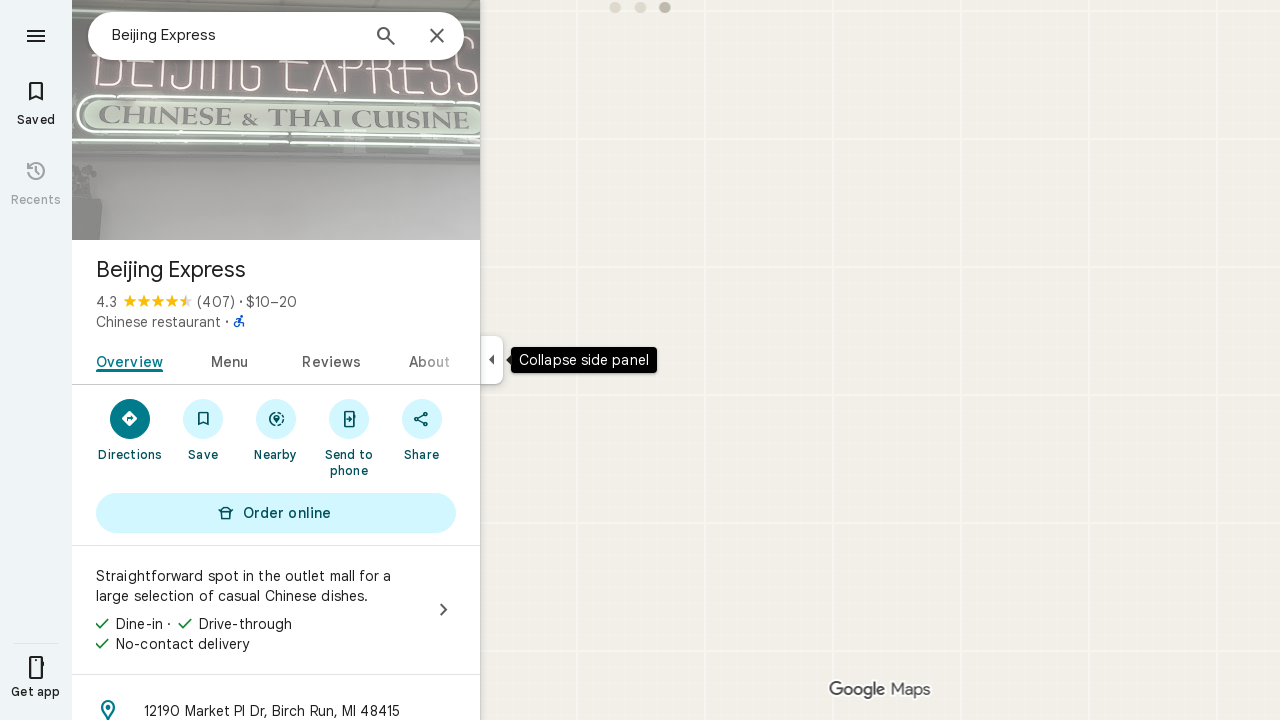

--- FILE ---
content_type: text/javascript; charset=UTF-8
request_url: https://www.google.com/maps/_/js/k=maps.m.en.kCuc8P2JWpI.2021.O/ck=maps.m.PG86EaX_cvE.L.W.O/am=5AAASAIQ/rt=j/d=1/exm=JxdeQb,LsiLPd,SuCOhe,a,b,b8h8i,cQ25Ub,ds,dw,dwi,en,enr,ep,jF2zFd,log,lp,mmm,mo,nrw,ob,obp,owc,per,ppl,pwd,sc,sc2,smi,smr,sp,std,stx,ti,uA7o6c,vcr,vd,vlg,vwr,wrc,x91gh/ed=1/rs=ACT90oEFcbDMmlWzYo8U71GYsizEd81KEw/ee=EmZ2Bf:zr1jrb;Jcvnlc:Fm2MUd;JsbNhc:Xd8iUd;K5nYTd:ZDZcre;LBgRLc:XVMNvd;LEikZe:byfTOb,lsjVmc;NJ1rfe:qTnoBf;NPKaK:PVlQOd;Pjplud:PoEs9b;QGR0gd:Mlhmy;SNUn3:ZwDk9d;ScI3Yc:e7Hzgb;Uvc8o:VDovNc;YIZmRd:A1yn5d;Zmbpue:Evvy6c;cEt90b:ws9Tlc;dIoSBb:SpsfSb;dowIGb:ebZ3mb;eBAeSb:zbML3c;iFQyKf:vfuNJf;lOO0Vd:OTA3Ae;oGtAuc:sOXFj;qafBPd:ovKuLd;qddgKe:xQtZb;ugi2Tb:fRlxLd;wR5FRb:siKnQd;yxTchf:KUM7Z/m=m9oV,RAnnUd,i5dxUd,uu7UOe,NJ1rfe,soHxf?cb=M
body_size: 7359
content:
"use strict";this._=this._||{};(function(_){var window=this;
try{
_.td("m9oV");
_.jSb=class{constructor(){this.enabled=!1}Xe(a){this.enabled=a}isEnabled(){return this.enabled}};_.Df(_.jSb,_.BKa);
_.ud();
}catch(e){_._DumpException(e)}
try{
_.W$c=function(a,b){const c=a.x-b.x;a=a.y-b.y;return c*c+a*a};_.X$c=Math.pow(20/_.FAa(),2);
}catch(e){_._DumpException(e)}
try{
var Z$c,$$c,bad;Z$c=function(a,b){a.Ba||(a.Ba=_.XF(a).measure(function(d){const e=_.VF(d.event,this.N);_.df(this.N,_.Y$c,{pos:e,inputMode:this.H,event:d.event})}).eu().rb());const c=new _.psb;c.event=b;a.Ba(c)};$$c=function(a){a.U&&(_.Ma(a.U,function(b){_.bf(b)}),a.U=null);a.ha&&(_.Ma(a.ha,function(b){_.kn(b)}),a.ha=null)};
bad=function(a,b){a.va||(a.va=_.XF(a).measure(function(d){if(d.sT){let e;d.sT.changedTouches?(e=this.N.ownerDocument.createEvent("MouseEvent"),e.initMouseEvent("mouseup",!0,!0,d.sT.view,1,0,0,d.sT.changedTouches[0].clientX,d.sT.changedTouches[0].clientY,!1,!1,!1,!1,0,null)):e=d.sT;d.pos=_.VF(e,this.N)}_.df(this.N,_.aad,{pos:d.pos,inputMode:d.inputMode,Rr:!d.sT,event:d.sT})}).eu().rb());const c=new _.psb;c.sT=b;c.inputMode=a.H;a.va(c)};
_.dad=class{constructor(a){this.N=a;this.H=0;this.va=this.Ba=this.ha=this.U=null;this.Ca=!1}start(a,b,c){this.H=b;this.U=[_.af(this.N,"blur",this.W,this)];b==2&&(this.U.push(_.af(this.N,"touchmove",this.La,this)),this.U.push(_.af(this.N,"touchend",this.W,this)));if(b==1){const d=_.Qd(this.N.ownerDocument);this.ha=[_.Wf(d,"mousemove",this.Ga,void 0,this),_.Wf(d,"mouseup",this.Ea,void 0,this),_.Wf(this.N.ownerDocument.documentElement,"selectstart",this.Ka,void 0,this)]}_.df(this.N,_.cad,{pos:a,inputMode:b,
event:c})}Ga(a){a.preventDefault();Z$c(this,a)}La(a){this.Ca||a.event.cancelable===!1||a.event.preventDefault();Z$c(this,a.event)}Ea(a){a.preventDefault();$$c(this);bad(this,a);this.H=0}Ka(a){a.preventDefault()}W(a){a&&a.event.cancelable!==!1&&a.event.preventDefault();$$c(this);bad(this,a&&a.event);this.H=0}};_.cad="qUuEUd";_.Y$c="j9grLe";_.aad="HUObcd";
}catch(e){_._DumpException(e)}
try{
_.td("RAnnUd");
var obd,qbd,pbd,rbd;obd=function(a,b,c,d){if(b){a.i4=b;d=null;const e=b.changedTouches&&b.changedTouches[0]||b.touches&&b.touches[0];e?d=new _.Cn(e.clientX,e.clientY):b.clientX!==void 0&&(d=new _.Cn(b.clientX,b.clientY));d&&(a.W=b,a.Ya=d,a.Oa===null||c)&&(a.Oa=d)}else a.W=null,a.Oa=null,a.Ya=null,d||(a.i4=null)};qbd=function(a){pbd(a);const b=a.getWindow();a.Nb=[_.Wf(b,"mouseup",()=>{pbd(a);a.La()})]};pbd=function(a){if(a.Nb){for(const b of a.Nb)_.kn(b);a.Nb=null}};
rbd=function(a){a.Bf="WAITING_FOR_MOUSE_CLICK";_.xn(a.fG,500,a)};
_.wU=class extends _.MR{constructor(){super();this.pressed=!1;this.i4=null;this.valid=!0;this.Xa=this.Hb=this.focused=!1;this.label=this.hb=this.W=this.Ya=this.Oa=null;this.Ka=!1;this.Of=0;this.Jb=!0;this.Nb=null;this.yj=_.Ne(_.jSb);this.Bf="INACTIVE";this.ue=new _.Cn(0,0);this.Pb=_.XF(this).Xi(function(){}).eu().rb()}RA(){return!1}Af(){return this.xd()}xd(){return!!this.getRoot().el().disabled}isEnabled(){return!this.Af()}qf(a){this.getRoot().el().disabled=a;this.Xf()}Xe(a){this.qf(!a)}Xf(){_.XF(this).Xi(function(){this.label||
(this.label=this.getRoot().he("id")?(new _.mp(this.Cl().body)).find(`[for="${this.getRoot().he("id")}"]`):new _.lp([]));_.op(this.label,"isDisabled",this.xd())}).eu().rb()()}Sk(){return this.pressed}xA(a){this.pressed!==a&&(this.pressed=a,this.Pb())}jy(){return this.i4}Fe(){return this.valid}Kk(){return this.focused&&_.GL}js(){return this.yj.isEnabled()?_.GL:!0}kk(){return this.Hb}Kn(){return this.Xa}Sb(){obd(this,null,void 0,!0);this.ri();this.Vg();this.Bf="INACTIVE";this.i4=null}lH(){return!1}aD(a){_.GL=
!1;if(this.Bf==="WAITING_FOR_MOUSE_CLICK")return!0;this.Ka=!1;if(!this.xd()&&this.Bf==="INACTIVE"){a=a.event;const b=a.altKey||a.ctrlKey||a.shiftKey||a.metaKey;a.which!==1||this.lH()&&b||(this.hb=a,this.Bf="WAITING_FOR_MOUSE_CLICK",obd(this,a),this.ri(),qbd(this),this.Ka=!0)}return!1}jT(){return this.Bf==="WAITING_FOR_MOUSE_CLICK"?(pbd(this),!0):!1}va(){this.Hb=!0;return!1}Ba(a){this.Hb=!1;obd(this,a.event);this.pressed&&this.Vg(!0);return!1}nz(a){_.GL=!1;a=a.event;this.xd()||this.pressed||this.Bf!==
"INACTIVE"||!a.touches||a.touches.length!==1||(this.Bf="TOUCH_DELAY",this.hb=a,this.Xa=!0,obd(this,a,!0),this.Jb=!1,window.performance?.now&&(this.Of=window.performance.now()),_.xn(this.Ie,75,this),_.XF(this).measure(function(){this.ue=_.UF(this.getRoot().el())}).eu().rb()());return!1}Sp(a){obd(this,a.event);this.Jb||window.performance.now()-this.Of>=75&&this.Ie();_.XF(this).measure(this.zd).eu().rb()();return!1}NK(){this.Xa=!1;this.release();return!1}Ln(){this.Xa=!1;this.La();return!1}click(a){if(this.Bf===
"WAITING_FOR_MOUSE_CLICK")return this.Vg(),this.Bf="INACTIVE",this.Ka=!1;a=this.Dd(a);this.xd()||this.pressed||this.Bf!=="INACTIVE"||!a||this.Sb();return this.Ka=!1}Dt(a){if(this.lH())return!0;this.i4=a.event;return this.click(a)}Dd(a){return!a.event.initMouseEvent||!this.Ka}focus(){this.focused=!0;this.Pb();this.trigger("AHmuwe");return!1}blur(){const a=!_.pg||!_.lf&&!_.ng.xz;this.Bf==="TOUCH_DELAY"||!a&&this.Bf==="WAITING_FOR_MOUSE_CLICK"||(this.Ka=this.focused=!1,_.xn(this.La,5,this),this.trigger("O22p3e"));
return!1}contextmenu(){this.La();return!1}Ie(){this.Jb||(this.Jb=!0,this.Bf==="TOUCH_DELAY"&&(_.xn(this.tg,180,this),this.Bf="ACTIVE_HOLDING",this.ri()))}tg(){this.Bf==="ACTIVE_HOLDING"&&(this.Bf="HOLDING",this.hb&&(this.hb=null))}fG(){this.Bf==="WAITING_FOR_MOUSE_CLICK"&&this.La()}release(){this.zd();this.Bf==="HOLDING"||this.Bf==="ACTIVE_HOLDING"?rbd(this):this.Bf==="TOUCH_DELAY"&&(this.Bf="RELEASING",this.ri(),rbd(this),obd(this,null));obd(this,null)}La(){this.Bf==="TOUCH_DELAY"?this.Bf="INACTIVE":
this.Bf!=="INACTIVE"&&(this.Bf="INACTIVE",this.Vg(!0));this.Pb()}Oi(){const a=this.getRoot().el();return this.W?_.VF(this.W,a):new _.Cn(a.clientWidth/2,a.clientHeight/2)}Bi(){return this.W}Nd(){return!!this.W&&!!window.TouchEvent&&this.W instanceof TouchEvent}hi(a){return _.VF(a.event,this.getRoot().el())}ri(){this.xA(!0)}Vg(a,b){this.xA(!1);a||this.trigger("JIbuQc",b)}eh(){this.xA(!0)}dh(){this.xA(!1)}qg(){}Ph(){return null}zg(){this.release()}zd(){if((this.Nd()&&this.Oa&&this.Ya?_.W$c(this.Ya,this.Oa):
_.W$c(_.UF(this.getRoot().el()),this.ue))>_.X$c)switch(this.Bf){case "TOUCH_DELAY":this.Bf="INACTIVE";break;case "ACTIVE_HOLDING":case "HOLDING":this.Bf="INACTIVE",this.Vg(!0)}}};_.wU.prototype.tZ=_.aa(455);_.wU.prototype.$wa$Hp74Ud=function(){return this.zg};_.wU.prototype.$wa$TWkaKc=function(){return this.Ph};_.wU.prototype.$wa$Mlp4Hf=function(){return this.qg};_.wU.prototype.$wa$mQiROb=function(){return this.dh};_.wU.prototype.$wa$BIGU4d=function(){return this.eh};_.wU.prototype.$wa$jz8gV=function(){return this.ri};
_.wU.prototype.$wa$uhhy1=function(){return this.hi};_.wU.prototype.$wa$t9Gapd=function(){return this.Nd};_.wU.prototype.$wa$N1hOyf=function(){return this.Bi};_.wU.prototype.$wa$kgcjFf=function(){return this.Oi};_.wU.prototype.$wa$mg9Pef=function(){return this.contextmenu};_.wU.prototype.$wa$O22p3e=function(){return this.blur};_.wU.prototype.$wa$AHmuwe=function(){return this.focus};_.wU.prototype.$wa$CUGPDc=function(){return this.Dd};_.wU.prototype.$wa$vhIIDb=function(){return this.Dt};
_.wU.prototype.$wa$cOuCgd=function(){return this.click};_.wU.prototype.$wa$JMtRjd=function(){return this.Ln};_.wU.prototype.$wa$yfqBxc=function(){return this.NK};_.wU.prototype.$wa$FwuNnf=function(){return this.Sp};_.wU.prototype.$wa$p6p2H=function(){return this.nz};_.wU.prototype.$wa$JywGue=function(){return this.Ba};_.wU.prototype.$wa$tfO1Yc=function(){return this.va};_.wU.prototype.$wa$lbsD7e=function(){return this.jT};_.wU.prototype.$wa$UX7yZ=function(){return this.aD};
_.wU.prototype.$wa$QU9ABe=function(){return this.lH};_.wU.prototype.$wa$dReUsb=function(){return this.Sb};_.wU.prototype.$wa$TbSmRe=function(){return this.Kn};_.wU.prototype.$wa$CVWi4d=function(){return this.kk};_.wU.prototype.$wa$GrxScd=function(){return this.js};_.wU.prototype.$wa$u3bW4e=function(){return this.Kk};_.wU.prototype.$wa$If42bb=function(){return this.Fe};_.wU.prototype.$wa$qEYSde=function(){return this.jy};_.wU.prototype.$wa$y7OZL=function(){return this.Sk};
_.wU.prototype.$wa$varnkb=function(){return this.Xf};_.wU.prototype.$wa$yXgmRe=function(){return this.isEnabled};_.wU.prototype.$wa$qezFbc=function(){return this.xd};_.wU.prototype.$wa$RDPZE=function(){return this.Af};_.wU.prototype.$wa$V5VDZb=function(){return this.RA};
_.ud();
}catch(e){_._DumpException(e)}
try{
_.td("i5dxUd");
/*

 Copyright 2019 Google Inc.

 Permission is hereby granted, free of charge, to any person obtaining a copy
 of this software and associated documentation files (the "Software"), to deal
 in the Software without restriction, including without limitation the rights
 to use, copy, modify, merge, publish, distribute, sublicense, and/or sell
 copies of the Software, and to permit persons to whom the Software is
 furnished to do so, subject to the following conditions:

 The above copyright notice and this permission notice shall be included in
 all copies or substantial portions of the Software.

 THE SOFTWARE IS PROVIDED "AS IS", WITHOUT WARRANTY OF ANY KIND, EXPRESS OR
 IMPLIED, INCLUDING BUT NOT LIMITED TO THE WARRANTIES OF MERCHANTABILITY,
 FITNESS FOR A PARTICULAR PURPOSE AND NONINFRINGEMENT. IN NO EVENT SHALL THE
 AUTHORS OR COPYRIGHT HOLDERS BE LIABLE FOR ANY CLAIM, DAMAGES OR OTHER
 LIABILITY, WHETHER IN AN ACTION OF CONTRACT, TORT OR OTHERWISE, ARISING FROM,
 OUT OF OR IN CONNECTION WITH THE SOFTWARE OR THE USE OR OTHER DEALINGS IN
 THE SOFTWARE.
*/
/*

 Copyright 2016 Google Inc.

 Permission is hereby granted, free of charge, to any person obtaining a copy
 of this software and associated documentation files (the "Software"), to deal
 in the Software without restriction, including without limitation the rights
 to use, copy, modify, merge, publish, distribute, sublicense, and/or sell
 copies of the Software, and to permit persons to whom the Software is
 furnished to do so, subject to the following conditions:

 The above copyright notice and this permission notice shall be included in
 all copies or substantial portions of the Software.

 THE SOFTWARE IS PROVIDED "AS IS", WITHOUT WARRANTY OF ANY KIND, EXPRESS OR
 IMPLIED, INCLUDING BUT NOT LIMITED TO THE WARRANTIES OF MERCHANTABILITY,
 FITNESS FOR A PARTICULAR PURPOSE AND NONINFRINGEMENT. IN NO EVENT SHALL THE
 AUTHORS OR COPYRIGHT HOLDERS BE LIABLE FOR ANY CLAIM, DAMAGES OR OTHER
 LIABILITY, WHETHER IN AN ACTION OF CONTRACT, TORT OR OTHERWISE, ARISING FROM,
 OUT OF OR IN CONNECTION WITH THE SOFTWARE OR THE USE OR OTHER DEALINGS IN
 THE SOFTWARE.
*/
var sbd=function(a=window){let b=!1;try{const c={get passive(){b=!0;return!1}},d=()=>{};a.document.addEventListener("test",d,c);a.document.removeEventListener("test",d,c)}catch(c){b=!1}return b},ubd=function(){var a=window.CSS;if(typeof tbd==="boolean")return tbd;if(!a||typeof a.supports!=="function")return!1;var b=a.supports("--css-vars","yes");a=a.supports("(--css-vars: yes)")&&a.supports("color","#00000000");return tbd=b=b||a};var vbd=class{static get H(){return{}}static get hu(){return{}}static get N(){return{}}static get U(){return{}}constructor(a={}){this.H=a}init(){}destroy(){}};var wbd,xbd;wbd={rMa:"mdc-ripple-upgraded--background-focused",vsa:"mdc-ripple-upgraded--foreground-activation",wsa:"mdc-ripple-upgraded--foreground-deactivation",FOa:"mdc-ripple-upgraded",Hxa:"mdc-ripple-upgraded--unbounded"};xbd={Mxb:"--mdc-ripple-fg-scale",Nxb:"--mdc-ripple-fg-size",Oxb:"--mdc-ripple-fg-translate-end",Pxb:"--mdc-ripple-fg-translate-start",Qxb:"--mdc-ripple-left",Rxb:"--mdc-ripple-top"};_.ybd={BMa:225,T8a:150,B9a:.6,xl:10,Qdb:300};var tbd;var zbd=["touchstart","pointerdown","mousedown","keydown"],Abd=["touchend","pointerup","mouseup","contextmenu"],Bbd=[],Cbd=function(){return{vya:void 0,NXa:!1,Qka:!1,HEa:!1,XLa:!1,l_:!1}},Ebd=function(a){const b=xU.H.wsa,c=a.U.Qka;!a.U.NXa&&c||!a.Ba||(Dbd(a),a.H.Ee(b),a.ha=setTimeout(()=>{a.H.ie(b)},_.ybd.T8a))},Ibd=function(a){const b=a.U;if(b.Qka){var c={...b};b.HEa?(requestAnimationFrame(()=>{Fbd(a,c)}),Gbd(a)):(Hbd(a),requestAnimationFrame(()=>{a.U.NXa=!0;Fbd(a,c);Gbd(a)}))}},Jbd=function(a,b){if(b){for(const c of zbd);
a.H.aT()}},Kbd=function(a){a.N=a.H.tq();var b=Math.max(a.N.height,a.N.width);a.Ka=a.H.aT()?b:Math.sqrt(Math.pow(a.N.width,2)+Math.pow(a.N.height,2))+xU.N.xl;b=Math.floor(b*xU.N.B9a);a.H.aT()&&b%2!==0?a.Zz=b-1:a.Zz=b;a.Ga=`${a.Ka/a.Zz}`;b=xU.hu.Qxb;const c=xU.hu.Rxb,d=xU.hu.Mxb;a.H.mU(xU.hu.Nxb,`${a.Zz}px`);a.H.mU(d,a.Ga);a.H.aT()&&(a.Ca={left:Math.round(a.N.width/2-a.Zz/2),top:Math.round(a.N.height/2-a.Zz/2)},a.H.mU(b,`${a.Ca.left}px`),a.H.mU(c,`${a.Ca.top}px`))},Lbd=function(a){const b=xU.hu;Object.keys(b).forEach(c=>
{c.indexOf("VAR_")===0&&a.H.mU(b[c],null)})},Mbd=function(a){for(const b of zbd);a.H.aT()},Hbd=function(a){for(const b of Abd)a.H.eVa(b,a.Ea)},Pbd=function(a,b){if(!a.H.Xs()){var c=a.U;if(!c.Qka){var d=a.La;d&&b!==void 0&&d.type!==b.type||(c.Qka=!0,c.HEa=b===void 0,c.vya=b,c.XLa=c.HEa?!1:b!==void 0&&(b.type==="mousedown"||b.type==="touchstart"||b.type==="pointerdown"),b!==void 0&&Bbd.length>0&&Bbd.some(e=>a.H.qUa(e))?Gbd(a):(b!==void 0&&(Bbd.push(b.target),Nbd(a,b)),c.l_=b!==void 0&&b.type==="keydown"?
a.H.yr():!0,c.l_&&Obd(a),requestAnimationFrame(()=>{Bbd=[];c.l_||b===void 0||b.key!==" "&&b.keyCode!==32||(c.l_=b!==void 0&&b.type==="keydown"?a.H.yr():!0,c.l_&&Obd(a));c.l_||(a.U=Cbd())})))}}},Nbd=function(a,b){if(b.type!=="keydown")for(const c of Abd)a.H.B1a(c,a.Ea)},Gbd=function(a){a.La=a.U.vya;a.U=Cbd();setTimeout(()=>a.La=void 0,xU.N.Qdb)},Obd=function(a){const b=xU.hu.Pxb,c=xU.hu.Oxb,d=xU.H.wsa,e=xU.H.vsa,f=xU.N.BMa;Kbd(a);let g="",h="";if(!a.H.aT()){const {Hj:l,Bk:m}=Qbd(a);g=`${l.x}px, ${l.y}px`;
h=`${m.x}px, ${m.y}px`}a.H.mU(b,g);a.H.mU(c,h);clearTimeout(a.W);clearTimeout(a.ha);Dbd(a);a.H.ie(d);a.H.tq();a.H.Ee(e);a.W=setTimeout(()=>{a.Oa()},f)},Qbd=function(a){var b=a.U.vya;if(a.U.XLa){var c=a.H.BXa(),d=a.H.tq();if(b){var e=c.x+d.left;c=c.y+d.top;b.type==="touchstart"?(e=b.changedTouches[0].pageX-e,b=b.changedTouches[0].pageY-c):(e=b.pageX-e,b=b.pageY-c);b={x:e,y:b}}else b={x:0,y:0}}else b={x:a.N.width/2,y:a.N.height/2};b={x:b.x-a.Zz/2,y:b.y-a.Zz/2};return{Hj:b,Bk:{x:a.N.width/2-a.Zz/2,y:a.N.height/
2-a.Zz/2}}},Dbd=function(a){a.H.ie(xU.H.vsa);a.Ba=!1;a.H.tq()},Fbd=function(a,{XLa:b,l_:c}){(b||c)&&Ebd(a)},xU=class extends vbd{static get H(){return wbd}static get hu(){return xbd}static get N(){return _.ybd}static get U(){return{Ee:()=>{},zza:()=>!0,tq:()=>({top:0,right:0,bottom:0,left:0,width:0,height:0}),qUa:()=>!0,eVa:()=>{},TCb:()=>{},UCb:()=>{},BXa:()=>({x:0,y:0}),yr:()=>!0,Xs:()=>!0,aT:()=>!0,B1a:()=>{},jMb:()=>{},lMb:()=>{},ie:()=>{},mU:()=>{}}}constructor(a){super({...xU.U,...a});this.Ba=
!1;this.ha=this.W=0;this.Ga="0";this.N={width:0,height:0};this.Ka=this.va=this.Zz=0;this.Ca={left:0,top:0};this.U=Cbd();this.Oa=()=>{this.Ba=!0;Ebd(this)};this.Ea=()=>{Ibd(this)}}init(){const a=this.H.zza();Jbd(this,a);if(a){const b=xU.H.FOa,c=xU.H.Hxa;requestAnimationFrame(()=>{this.H.Ee(b);this.H.aT()&&(this.H.Ee(c),Kbd(this))})}}destroy(){if(this.H.zza()){this.W&&(clearTimeout(this.W),this.W=0,this.H.ie(xU.H.vsa));this.ha&&(clearTimeout(this.ha),this.ha=0,this.H.ie(xU.H.wsa));const a=xU.H.FOa,
b=xU.H.Hxa;requestAnimationFrame(()=>{this.H.ie(a);this.H.ie(b);Lbd(this)})}Mbd(this);Hbd(this)}yc(a){Pbd(this,a)}Vd(){Ibd(this)}layout(){this.va&&cancelAnimationFrame(this.va);this.va=requestAnimationFrame(()=>{Kbd(this);this.va=0})}};var Rbd,Sbd,Tbd;Rbd=xU.H;Sbd={"mdc-ripple-upgraded":"VfPpkd-ksKsZd-mWPk3d","mdc-ripple-upgraded--unbounded":"VfPpkd-ksKsZd-mWPk3d-OWXEXe-ZNMTqd","mdc-ripple-upgraded--background-focused":"VfPpkd-ksKsZd-mWPk3d-OWXEXe-AHe6Kc-focused","mdc-ripple-upgraded--foreground-activation":"VfPpkd-ksKsZd-mWPk3d-OWXEXe-Tv8l5d-lJfZMc","mdc-ripple-upgraded--foreground-deactivation":"VfPpkd-ksKsZd-mWPk3d-OWXEXe-Tv8l5d-OmS1vf"};
Tbd=function(a){const b=a.Wf(),c=a.tq(),d=_.cf(b.el());return{zza:()=>ubd(),aT:()=>a.Jv(),yr:()=>a.yr(),Xs:()=>a.Xs(),Ee:e=>b.Ee(Sbd[e]),ie:e=>b.ie(Sbd[e]),qUa:e=>b.el().contains(e),jMb:()=>{},TCb:()=>{},B1a:(e,f)=>{d.documentElement.addEventListener(e,f,sbd(window)?{passive:!0}:!1)},eVa:(e,f)=>{d.documentElement.removeEventListener(e,f,sbd(window)?{passive:!0}:!1)},lMb:()=>{},UCb:()=>{},mU:(e,f)=>{b.Fc().style.setProperty(e,f)},tq:()=>c,BXa:()=>({x:window.pageXOffset,y:window.pageYOffset})}};
_.yU=function(a,b){if(!ubd())return null;const c=b.Wf().el();let d=a.H.get(c);d||(b=Tbd(b),d=new xU(b),d.init(),a.H.set(c,d));return d};_.zU=function(a,b,c){if(b.yr()&&ubd()){var d=b.Wf().el();(d=a.H.get(d))||(d=_.yU(a,b));c===null&&(c=void 0);d&&d.yc(c)}};_.AU=function(a,b){b=b.Wf().el();(a=a.H.get(b))&&a.Vd()};_.BU=function(a,b,{js:c}={js:!0}){const d=b instanceof _.mp?b:b.Wf();c?d.Ee(Sbd[Rbd.rMa]):b instanceof _.mp||_.yU(a,b)};
_.CU=function(a,b){b=b instanceof _.mp?b:b.Wf();b.ie(Sbd[Rbd.rMa]);b=b.el();const c=a.H.get(b);c&&(c.destroy(),a.H.delete(b))};_.DU=class{constructor(){this.H=new Map}};_.Df(_.DU,_.HJa);
_.ud();
}catch(e){_._DumpException(e)}
try{
_.rU=function(a){a.getData("enableSkip").H(!1)&&_.IF(a.el(),()=>!0)};
}catch(e){_._DumpException(e)}
try{
var mdd;_.ldd=function(a,b,c){const d=new Set(b?b.split(" "):[]),e=new Set(c?c.split(" "):[]);b=[...e].filter(f=>!d.has(f));c=[...d].filter(f=>!e.has(f));for(const f of b)f&&a.Ee(f);for(const f of c)f&&a.ie(f)};
_.HU=function(a,b,{EO:c}={}){var d=new Map;const e=/([^ =]+)=(?:'([^']+)'|"([^"]+)")/g,f=b.matchAll(e);for(const h of f)d.set(h[1],_.Qm(h[2]??h[3]));b=b.replace(e,"").split(" ");for(var g of b)g&&d.set(g,"");for(const h of Array.from(a.el().attributes))g=h.name,mdd.has(g)||c&&c.has(g)||d.has(g)||_.qp(a,g);for(const [h,l]of d)c=h,d=l,a.he(c)!==d&&_.pp(a,c,d)};mdd=new Set("jsname jscontroller jsaction class style id data-idom-class data-disable-idom".split(" "));
}catch(e){_._DumpException(e)}
try{
_.td("uu7UOe");
var pdd;_.ndd=function(a,b,c){a.Xb!==null?(_.ldd(a.getRoot(),a.Xb,c),a.Xb=null):_.ldd(a.getRoot(),b,c)};_.odd=function(a){var b=a.Ga();a=b?.getData("tooltipIsRich").H(!1);b=b?.getData("tooltipIsPersistent").H(!1);return{IX:a,WS:b}};pdd=async function(a){if(!a.Ta){a.De=!0;try{const {Gb:b}=await _.Te(a,{Gb:{Ne:_.$Ka}});a.Ta=b.Ne}catch(b){if(b instanceof _.Gja)return;throw b;}}return a.Ta};
_.IU=class extends _.wU{constructor(){super();this.Tf=_.Ne(_.DU);this.De=!1;this.Xb=_.Gf(this.getData("idomClass"));_.rU(this.getRoot())}Wf(){return this.getRoot()}yr(){return this.pressed}Xs(){return this.xd()}Jv(){return _.np(this.getRoot(),"VfPpkd-icon-LgbsSe")}tq(){return(_.np(this.getRoot(),"VfPpkd-icon-LgbsSe")?this.oc("s3Eaab"):this.Wf()).el().getBoundingClientRect()}ri(){super.ri();_.zU(this.Tf,this,this.W)}Vg(a,b){super.Vg(a,b);_.AU(this.Tf,this)}click(a){if(!this.xd()&&this.H()){const {IX:b,
WS:c}=_.odd(this);b&&c?this.Kc():this.N(3)}return super.click(a)}focus(a){a=super.focus(a);_.BU(this.Tf,this,{js:super.js()});super.Kk()&&this.getRoot().Ee("gmghec");this.H()&&super.Kk()&&this.En(2);return a}blur(a){_.CU(this.Tf,this);this.getRoot().ie("gmghec");this.H()&&this.N(7,a.event);return super.blur(a)}va(a){this.H()&&this.En(1);return super.va(a)}Ba(a){a=super.Ba(a);this.H()&&this.N(1);return a}nz(a){a=super.nz(a);this.H()&&this.En(5);return a}NK(a){a=super.NK(a);this.H()&&this.N(5);return a}H(){const a=
this.wb();return a?a.Eb().length>0:!1}wb(){if(this.getRoot().getData("tooltipEnabled").H(!1)){var a=_.Gf(this.getRoot().getData("tooltipId"));!a&&this.getRoot().he("aria-describedby")&&(a=this.getRoot().he("aria-describedby"));a||(_.JR(this.getRoot(),"[data-tooltip-id]").isEmpty()?_.JR(this.getRoot(),"[aria-describedby]").isEmpty()||(a=_.JR(this.getRoot(),"[aria-describedby]").he("aria-describedby")):a=_.Nm(_.JR(this.getRoot(),"[data-tooltip-id]").getData("tooltipId"),""));a=a||null}else a=null;return a?
(a=this.Cl().getElementById(a))?new _.mp(a):null:null}Ga(){const a=this.getRoot();if(!a.el().isConnected||!this.getRoot().getData("tooltipEnabled").H(!1))return null;if(a.getData("tooltipId").N()||a.he("aria-describedby"))return a;let b=_.JR(a,"[data-tooltip-id]");if(!b.isEmpty())return b.first();b=_.JR(a,"[aria-describedby]");return b.isEmpty()?null:b.first()}Re(){return this.getRoot().getData("isGm3Button").H(!1)}async En(a){const b=this.Ga();if(b&&b.el().isConnected){var c=await pdd(this);c&&b.el().isConnected&&
(a=c.En(b.el(),a))&&this.Qj(a)}}async N(a,b){const c=this.Ga();if(c&&this.De){const d=await (this.Ta??pdd(this));d&&d.N(c.el(),a,b)}}async Kc(){const a=this.Ga();if(a){const b=await pdd(this);b&&a.el().isConnected&&b.ha(a.el())}}async Ea(){this.H()&&this.Ta&&this.Ta.Ea()}contextmenu(a){super.contextmenu(a);return!0}Ca(){_.CU(this.Tf,this);this.Kk()?_.BU(this.Tf,this,{js:this.js()}):_.yU(this.Tf,this)}};_.IU.prototype.$wa$Mkz1i=function(){return this.Ca};_.IU.prototype.$wa$mg9Pef=function(){return this.contextmenu};
_.IU.prototype.$wa$fLiPzd=function(){return this.Ea};_.IU.prototype.$wa$yiFRid=function(){return this.Kc};_.IU.prototype.$wa$ItCXyd=function(){return this.Re};_.IU.prototype.$wa$IrH4te=function(){return this.Ga};_.IU.prototype.$wa$XwOqFd=function(){return this.wb};_.IU.prototype.$wa$cHeRTd=function(){return this.H};_.IU.prototype.$wa$yfqBxc=function(){return this.NK};_.IU.prototype.$wa$p6p2H=function(){return this.nz};_.IU.prototype.$wa$JywGue=function(){return this.Ba};
_.IU.prototype.$wa$tfO1Yc=function(){return this.va};_.IU.prototype.$wa$O22p3e=function(){return this.blur};_.IU.prototype.$wa$AHmuwe=function(){return this.focus};_.IU.prototype.$wa$cOuCgd=function(){return this.click};_.IU.prototype.$wa$jz8gV=function(){return this.ri};_.IU.prototype.$wa$ek3GPb=function(){return this.tq};_.IU.prototype.$wa$ZMyDuc=function(){return this.Jv};_.IU.prototype.$wa$VMu6Hb=function(){return this.Xs};_.IU.prototype.$wa$fkGEZ=function(){return this.yr};
_.IU.prototype.$wa$mlK5wb=function(){return this.Wf};
_.ud();
}catch(e){_._DumpException(e)}
try{
_.td("qTnoBf");

_.ud();
}catch(e){_._DumpException(e)}
try{
_.td("NJ1rfe");
_.HF=new _.Uo(_.xg);
_.ud();
}catch(e){_._DumpException(e)}
try{
_.qdd=function(a,b,c,d,e){function f(l){l=(c.N()||_.np(a,"VfPpkd-LgbsSe-OWXEXe-icon-M1Soyc")||_.np(a,"VfPpkd-LgbsSe-OWXEXe-icon-UbuQg"))&&!l.size()||l.size()>1;return!c?.H()||l}if(!f(a.find(".VfPpkd-kBDsod"))){var g=a.find(".VfPpkd-kBDsod");if(!f(g))if(c.N())d.Ix(g.el(),c.H());else{var h=!!c?.H()?.toString();h?(g.size()?d.Ix(g.el(),c.H()):(d=d.Sf(c.H()),c.Ca()?b.after(d):b.before(d)),b=c.Ca()?"VfPpkd-LgbsSe-OWXEXe-icon-UbuQg":"VfPpkd-LgbsSe-OWXEXe-icon-M1Soyc",a.ie(b==="VfPpkd-LgbsSe-OWXEXe-icon-UbuQg"?
"VfPpkd-LgbsSe-OWXEXe-icon-M1Soyc":"VfPpkd-LgbsSe-OWXEXe-icon-UbuQg"),a.Ee(b),h&&!g.size()&&e()):(g.remove(),a.ie("VfPpkd-LgbsSe-OWXEXe-icon-UbuQg"),a.ie("VfPpkd-LgbsSe-OWXEXe-icon-M1Soyc"),g.size()&&e())}}};
}catch(e){_._DumpException(e)}
try{
_.JU=function(a){return!a.getData("disableIdom").H(!1)&&!a.getData("enableSkip").H(!1)};_.KU=function(a){return a.getData("syncIdomState").H(!1)};_.rdd=function(a,b){for(let c=0;c<a.size();c++){const d=a.vp(c);b.call(void 0,d,c)}};
}catch(e){_._DumpException(e)}
try{
_.td("soHxf");
var sdd;sdd=new Set(["aria-label","disabled"]);
_.tdd=class extends _.IU{constructor(){super();this.Hq=_.Ne(_.HF);if(_.JU(this.getRoot())&&(_.np(this.getRoot(),"VfPpkd-LgbsSe")||_.np(this.getRoot(),"VfPpkd-icon-LgbsSe"))){var a=this.getRoot().el(),b=this.Sn.bind(this);a.__soy_skip_handler=b}}Yb(){return this.Lo("V67aGc").Eb()}Oc(a){_.IR(this.Lo("V67aGc"),a)}Nc(a){_.pd([(0,_.Mc)`aria-`],this.getRoot().el(),"aria-label",a)}Sn(a,b){var c=b.Yb();b.N()||typeof c!=="string"||c===this.oc("V67aGc").Eb()||(this.Oc(c.toString()),this.Ca());_.qdd(this.getRoot(),
_.KR(this,"V67aGc"),b,this.Hq,()=>{this.Ca()});!!b.xd()!==this.Af()&&this.qf(!!b.xd());c=b.Hc();c!==this.getRoot().he("aria-label")&&(c?_.pd([(0,_.Mc)`aria-`],this.getRoot().el(),"aria-label",c):_.qp(this.getRoot(),"aria-label"));_.ndd(this,a.data.Rb,b.data.Rb);a=(a=b.data.attributes)?a.toString():"";_.HU(this.getRoot(),a,{EO:sdd});return!0}};_.tdd.prototype.$wa$SQpL2c=function(){return this.Yb};_.HR(_.tdd,_.lKa);
_.ud();
}catch(e){_._DumpException(e)}
}).call(this,this._);
// Google Inc.


--- FILE ---
content_type: text/javascript; charset=UTF-8
request_url: https://www.google.com/maps/_/js/k=maps.m.en.kCuc8P2JWpI.2021.O/ck=maps.m.PG86EaX_cvE.L.W.O/am=5AAASAIQ/rt=j/d=1/exm=JxdeQb,LsiLPd,SuCOhe,a,b,b8h8i,cQ25Ub,ds,dw,dwi,en,enr,ep,jF2zFd,log,lp,mmm,mo,nrw,ob,owc,per,ppl,pwd,sc,sc2,smi,smr,sp,std,stx,ti,uA7o6c,vcr,vd,vlg,vwr,wrc/ed=1/rs=ACT90oEFcbDMmlWzYo8U71GYsizEd81KEw/ee=EmZ2Bf:zr1jrb;Jcvnlc:Fm2MUd;JsbNhc:Xd8iUd;K5nYTd:ZDZcre;LBgRLc:XVMNvd;LEikZe:byfTOb,lsjVmc;NJ1rfe:qTnoBf;NPKaK:PVlQOd;Pjplud:PoEs9b;QGR0gd:Mlhmy;SNUn3:ZwDk9d;ScI3Yc:e7Hzgb;Uvc8o:VDovNc;YIZmRd:A1yn5d;Zmbpue:Evvy6c;cEt90b:ws9Tlc;dIoSBb:SpsfSb;dowIGb:ebZ3mb;eBAeSb:zbML3c;iFQyKf:vfuNJf;lOO0Vd:OTA3Ae;oGtAuc:sOXFj;qafBPd:ovKuLd;qddgKe:xQtZb;ugi2Tb:fRlxLd;wR5FRb:siKnQd;yxTchf:KUM7Z/m=x91gh?cb=M
body_size: 1273
content:
"use strict";this._=this._||{};(function(_){var window=this;
try{
_.td("x91gh");
var kCh=function(a){return _.Ye(a)?a:a.el()},lCh=[],mCh=0,nCh=function(a){for(let b=0;b<a.xga.length;b++)_.dp(a.xga[b],"transition","")},oCh=function(a){a.Ba=!0;a.va.stop();a.H.forEach(function(b){b.promise&&b.promise.cancel("Animation cancelled by downstream promise");b.element&&nCh(b)},a)},pCh=function(a,b){a.Ea[b.id]=!0;_.Ca(a.H,b);b.element&&nCh(b);b.after&&b.after.call(a.U)},qCh=function(a,b){const c=b.callback.call(a.U,b.duration);c?(a=c.then(function(){pCh(this,b)},function(d){b.element&&nCh(b);
if(!(d instanceof _.vn))throw Error("Yj`"+b.id+"`"+d);},a),b.promise=c instanceof _.qn?c:a):pCh(a,b)},rCh=class{constructor(a,b){this.N=a;this.U=b;this.Ea={};this.H=[];this.W=0;this.va=new _.wn(750);this.va.listen("tick",function(){Date.now()-this.W>1500&&this.ha.promise.cancel("Animation timed out")},void 0,this);this.Ba=!1;this.ha=_.tn();_.un(this.ha.promise,()=>{mCh--}).Gl(function(c){c instanceof _.vn&&oCh(this)},this);this.Ca=_.XF(this).measure(function(){if(!this.Ba)if(this.N.length==0&&this.H.length==
0)this.Ba=!0,this.va.stop(),this.ha.resolve(void 0);else{this.W=Date.now();for(let f=0;f<this.N.length;f++){const g=this.N[f];var c;if(c=!g.pending){a:{c=g;var d=this.N;if(c.i_.length>0)for(var e=0;e<c.i_.length;e++)if(!this.Ea[c.i_[e]]){c=!0;break a}if(c.element){for(e=0;e<this.H.length;e++)if(this.H[e].element==c.element){c=!0;break a}for(e=0;e<d.length;e++){const h=d[e];if(h.pending&&h.element==c.element){c=!0;break a}}}c=!1}c=!c}c&&(g.pending=!0,g.startTime=this.W+g.delay);g.pending&&g.element&&
g.startTime<=this.W&&(c=g.style,g.prepare&&(c=_.Bd(g.style||{}),g.prepare.call(this.U,c)),g.FFa=c)}}}).Xi(function(){if(!this.Ba){for(var c=0;c<this.N.length;c++){var d=this.N[c];if(d.pending&&d.startTime<=this.W)if(d.pending=!1,this.N.splice(c--,1),this.H.push(d),d.element){const g=d.element,h=d.duration;if(h){d.endTime=this.W+h;var e=d.THa,f=[];for(const l of e)e=l.property+" "+l.duration+"ms "+l.curve,l.delay&&(e+=" "+l.delay+"ms"),f.push(e);f=f.join(",");for(e=0;e<d.xga.length;e++)_.dp(d.xga[e],
"transition",f)}d.FFa&&_.dp(g,d.FFa);d.sga&&_.Zo(g,d.sga);d.xna&&_.HGa(g,d.xna);h||pCh(this,d)}else qCh(this,d)}for(c=0;c<this.H.length;c++)d=this.H[c],d.endTime<=this.W&&pCh(this,d);this.Ca()}}).rb()}promise(){return this.ha.promise}start(){Date.now();mCh++;this.va.start();this.Ca()}},sCh=class{constructor(a){this.N=[];this.U=a;this.W={};this.H=null}Uc(){return this}step(a){const b=a.id;this.W[b]=!0;let c=null;a.element&&(c=kCh(a.element));let d;a.POb?(d=a.POb.map(kCh),d.push(c)):d=[c];let {delay:e,
duration:f,curve:g}=a;e=e||0;f=f||0;let h=null;if(c&&f){g=g||"ease";h=[{property:"all",duration:f,curve:g,delay:0}];for(var l in a.THa){const p=a.THa[l],r={property:l,duration:void 0,curve:p.curve||g,delay:p.delay?Math.round(f*p.delay):0};r.duration=p.duration===void 0?f-r.delay:Math.round(f*p.duration);h.push(r)}}l=lCh;a.i_&&(l=Array.isArray(a.i_)?a.i_:[a.i_]);let m,n;a.sga&&(m=a.sga);a.xna&&(n=a.xna);this.N.push({id:b,element:c||null,xga:d,callback:a.callback||null,i_:l,startTime:Number.MAX_VALUE,
endTime:Number.MAX_VALUE,delay:e,duration:f,THa:h,style:a.style,FFa:null,sga:m||null,xna:n||null,prepare:a.prepare||null,after:a.after||null,promise:null,pending:!1});return this}start(){this.H=new rCh(this.N.slice(0),this.U);this.H.start();return this.H.promise()}};var tCh=async function(a,b){_.Yo(a.getRoot().el(),"BjTeYd");const c=a.oc("qJTHM").el().scrollHeight,d=b?0:c;b=b?c:0;await (new sCh(a)).step({id:"tlkKXe",element:a.oc("qJTHM"),style:{maxHeight:`${d}px`}}).step({id:"Nj9cnf",element:a.oc("qJTHM"),duration:300,style:{maxHeight:`${b}px`}}).start();_.$o(a.getRoot().el(),"BjTeYd")},uCh=class extends _.OR{constructor(){super();this.H=this.getData("enableAnimate").H(!1)}async toggle({type:a,event:b}){a:switch(a){case "click":a=!0;break a;case "keydown":a=
b.key;a=a==="Enter"||a===" ";break a;default:a=!1}if(a&&!_.Xo(this.getRoot().el(),"BjTeYd")){a=this.getRoot();var c=this.oc("tJHJj"),d=this.oc("qJTHM");b=!_.Xo(a.el(),"dWqRCd");c.el().setAttribute("aria-expanded",String(b));d.el().setAttribute("aria-hidden",String(!b));c={hDe:c,rBe:d,Qy:b};this.notify("ErVc1c",c);this.H&&await tCh(this,b);_.bp(a.el(),"dWqRCd");this.trigger("BJmFfb",c)}}};uCh.prototype.$wa$ornU0b=function(){return this.toggle};_.NR(_.IBa,uCh);
_.ud();
}catch(e){_._DumpException(e)}
}).call(this,this._);
// Google Inc.
